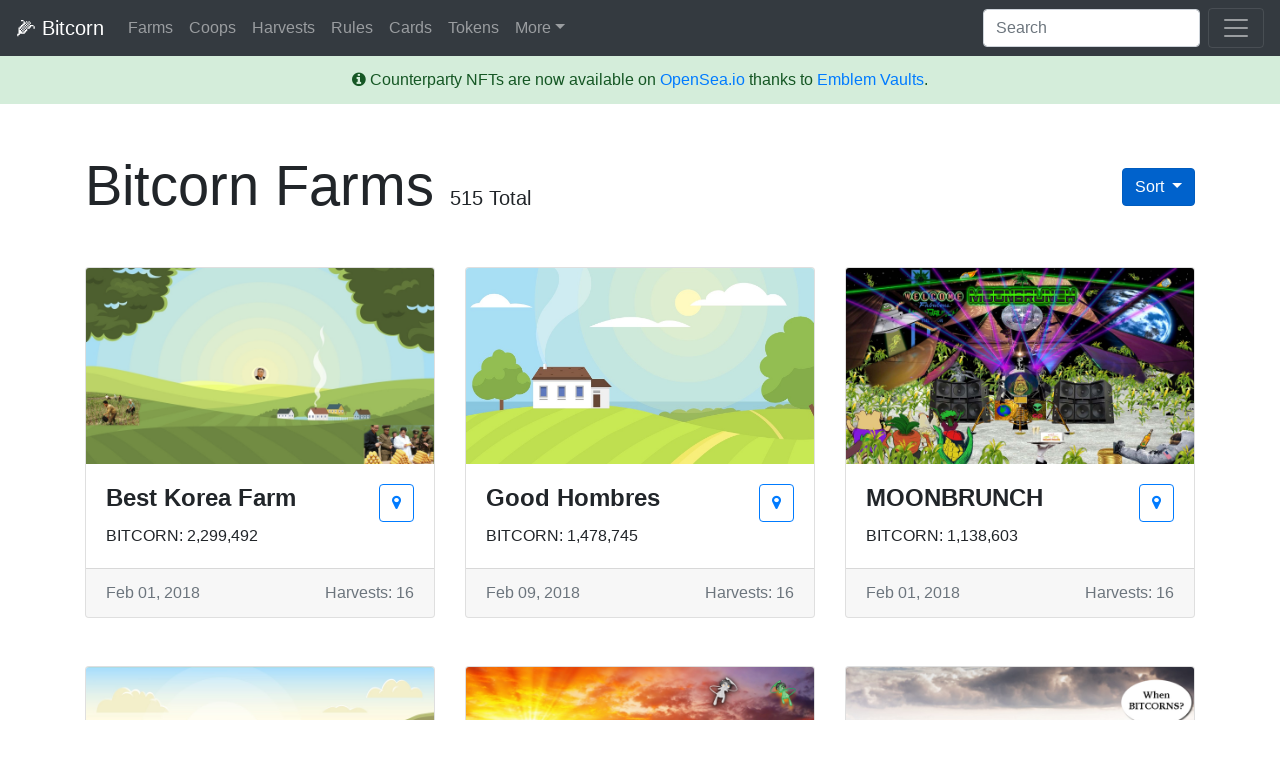

--- FILE ---
content_type: text/html; charset=UTF-8
request_url: https://bitcorns.com/farms?sort=bitcorn
body_size: 7275
content:
<!DOCTYPE html>
<html lang="en">
<head>
    <script defer data-domain="bitcorns.com" src="https://plausible.io/js/plausible.js"></script>
    <meta charset="utf-8">
    <meta http-equiv="X-UA-Compatible" content="IE=edge">
    <meta name="format-detection" content="telephone=no">
    <meta name="viewport" content="width=device-width, initial-scale=1, shrink-to-fit=no">
    <meta name="csrf-token" content="v1qycFklEkDoFuljpk3x4VX0QHJ7cIhPdtjMsxcG">

    <!-- Title Tags -->
    <title>Bitcorn Farms &ndash; Bitcorn Crops</title>
    <meta name="description" content="Explore the Bitcorn World! There are hundreds of bitcorn farms you can visit today.">

    <!-- Stylesheets -->
    <link href="https://bitcorns.com/favicon.ico" rel="icon">
    <link href="https://bitcorns.com/css/app.css" rel="stylesheet">

    <!-- Scripts -->
    <script src="https://bitcorns.com/js/app.js" defer></script>

    <!--
     /$$       /$$   /$$                                            
    | $$      |__/  | $$                                            
    | $$$$$$$  /$$ /$$$$$$    /$$$$$$$  /$$$$$$   /$$$$$$  /$$$$$$$ 
    | $$__  $$| $$|_  $$_/   /$$_____/ /$$__  $$ /$$__  $$| $$__  $$
    | $$  \ $$| $$  | $$    | $$      | $$  \ $$| $$  \__/| $$  \ $$
    | $$  | $$| $$  | $$ /$$| $$      | $$  | $$| $$      | $$  | $$
    | $$$$$$$/| $$  |  $$$$/|  $$$$$$$|  $$$$$$/| $$      | $$  | $$
    |_______/ |__/   \___/   \_______/ \______/ |__/      |__/  |__/
    -->
</head>
<body>
    <div id="app">
        <header>
            <div class="collapse bg-dark" id="navbarHeader">
                <div class="container-fluid">
                    <div class="row">
                        <div class="col-sm-8 py-4">
                            <h4 class="text-white">Bitcorn Crops</h4>
                            <p class="text-muted">Bitcorns is an idle game of accumulation, similar to AdVenture Capitalist, where the only objective is to accumulate BITCORN. BITCORN cannot be bought, rather, it gets harvested by bitcoin addresses ("farms") proportionate to their share of 100 CROPS. Deceptively simple, accumulating BITCORN takes an amount of CROPS most people do not possess.</p>
                        </div>
                        <div class="col-sm-4 py-4 d-none d-sm-inline">
                            <h4 class="text-white">Contact</h4>
                            <ul class="list-unstyled">
                                <li><a href="https://t.me/bitcorns" class="text-white" target="_blank">Telegram</a></li>
                                <li><a href="https://twitter.com/bitcorncrops" class="text-white" target="_blank">Twitter</a></li>
                                <li><a href="/cdn-cgi/l/email-protection#21434855424e534f42534e515261464c40484d0f424e4c" class="text-white">E-mail</a></li>
                            </ul>
                        </div>
                    </div>
                </div>
            </div>
            <div class="navbar navbar-dark navbar-expand bg-dark">
                <div class="container-fluid d-flex justify-content-between">
                    <a href="https://bitcorns.com" class="navbar-brand">
                        &#x1f33d; <span class="d-none d-lg-inline">Bitcorn</span>
                    </a>
                    <div class="collapse navbar-collapse">
                        <ul class="navbar-nav mr-auto">
                            <li class="nav-item">
                                <a class="nav-link" href="https://bitcorns.com/farms">Farms</a>
                            </li>
                            <li class="nav-item d-none d-sm-inline">
                                <a class="nav-link" href="https://bitcorns.com/coops">Coops</a>
                            </li>
                            <li class="nav-item d-none d-sm-inline">
                                <a class="nav-link" href="https://bitcorns.com/harvests">Harvests</a>
                            </li>
                            <li class="nav-item d-none d-sm-inline">
                                <a class="nav-link" href="https://bitcorns.com/rules">Rules</a>
                            </li>
                            <li class="nav-item">
                                <a class="nav-link" href="https://bitcorns.com/cards">Cards</a>
                            </li>
                            <li class="nav-item d-none d-sm-inline">
                                <a class="nav-link" href="https://bitcorns.com/tokens">Tokens</a>
                            </li>
                            <li class="nav-item dropdown">
                                <a class="nav-link dropdown-toggle" href="#" id="almanac_dropdown" data-toggle="dropdown" aria-haspopup="true" aria-expanded="false">More</a>
                                <div class="dropdown-menu" aria-labelledby="almanac_dropdown">
                                    <a class="dropdown-item d-inline-block d-sm-none" href="https://bitcorns.com/coops">Coops</a>
                                    <a class="dropdown-item d-inline-block d-sm-none" href="https://bitcorns.com/tokens">Tokens</a>
                                    <a class="dropdown-item d-inline-block d-sm-none" href="https://bitcorns.com/harvests">Harvests</a>
                                    <a class="dropdown-item" href="https://bitcorns.com/achievements">Achievements</a>
                                    <a class="dropdown-item d-inline-block d-sm-none" href="https://bitcorns.com/rules">Game Rules</a>
                                    <a class="dropdown-item" href="https://bitcorns.com/cards/create">Submit Card</a>
                                    <a class="dropdown-item" href="https://medium.com/@BitcornCrops" target="_blank">Bitcorn Blog</a>
                                    <a class="dropdown-item" href="https://shop.bitcorns.com" target="_blank">Memorabilia</a>
                                </div>
                            </li>
                        </ul>
                    </div>
                    <form action="https://bitcorns.com/farms" method="GET" class="form-inline my-2 my-lg-0 d-none d-md-inline">
                        <input class="form-control mr-sm-2" name="q" type="search" placeholder="Search" aria-label="Search">
                    </form>
                    <button class="navbar-toggler" type="button" data-toggle="collapse" data-target="#navbarHeader" aria-controls="navbarHeader" aria-expanded="false" aria-label="Toggle navigation">
                        <span class="navbar-toggler-icon"></span>
                    </button>
                </div>
            </div>
        </header>
        <div class="alert alert-success mb-0 border-0 rounded-0" role="alert">
            <div class="text-center">
                <i aria-hidden="true" class="fa fa-info-circle"></i> Counterparty NFTs are now available on <a href="/opensea" target="_blank">OpenSea.io</a> thanks to <a href="https://circuitsofvalue.com/?ref=bitcorns" target="_blank">Emblem Vaults</a>.
            </div>
        </div>
        <main role="main">
            <div class="container">
    <div class="dropdown float-right mt-3 show">
    <a role="button" id="dropdownMenuLink" class="btn btn-primary dropdown-toggle" href="#" data-toggle="dropdown" aria-haspopup="true" aria-expanded="false">
       Sort
    </a>
    <div class="dropdown-menu dropdown-menu-right" aria-labelledby="dropdownMenuLink">
        <h6 class="dropdown-header">
            By Resource
        </h6>
        <a class="dropdown-item" href="https://bitcorns.com/farms?sort=cards">
            <i class="fa fa-circle-o mr-1"></i>
            Cards
        </a>
        <a class="dropdown-item" href="https://bitcorns.com/farms?sort=crops">
            <i class="fa fa-circle-o mr-1"></i>
            Crops
        </a>
        <a class="dropdown-item" href="https://bitcorns.com/farms?sort=bitcorn">
            <i class="fa fa-check-circle-o mr-1"></i>
            Bitcorn
        </a>
        <h6 class="dropdown-header">
            Chronological
        </h6>
        <a class="dropdown-item" href="https://bitcorns.com/farms?sort=oldest">
            <i class="fa fa-circle-o mr-1"></i>
            Oldest
        </a>
        <a class="dropdown-item" href="https://bitcorns.com/farms?sort=newest">
            <i class="fa fa-circle-o mr-1"></i>
            Newest
        </a>
        <a class="dropdown-item" href="https://bitcorns.com/farms?sort=updated">
            <i class="fa fa-circle-o mr-1"></i>
            Updated
        </a>
        <h6 class="dropdown-header">
            Szaboan Desert
        </h6>
        <a class="dropdown-item" href="https://bitcorns.com/farms?sort=no-crops">
            <i class="fa fa-circle-o mr-1"></i>
            No Crops
        </a>
    </div>
</div>
<h1 class="display-4 my-5">
    <span class="d-none d-sm-inline">Bitcorn</span> Farms
    <small class="lead d-none d-sm-inline">515 Total</small>
</h1>    <div class="row">
            <div class="col-12 col-sm-6 col-md-4 mb-5">
            <div class="card">
    <a href="https://bitcorns.com/farms/1PiqzzvoR3UqQKxv6zSiW7SRuSgFbNXX7U">
        <img loading="lazy" src="https://bitcorns.com/storage/farms/yVfu7u5w9NhCZedroibMd3o4G2goVDxYfyGgNcny.jpeg" alt="Best Korea Farm" class="card-img-top" />
    </a>
    <div class="card-body">
        <a href="https://bitcorns.com/farms/1PiqzzvoR3UqQKxv6zSiW7SRuSgFbNXX7U" class="btn btn-outline-primary pull-right">
            <i class="fa fa-map-marker"></i>
        </a>
        <h4 class="card-title">
            <a href="https://bitcorns.com/farms/1PiqzzvoR3UqQKxv6zSiW7SRuSgFbNXX7U">
                Best Korea Farm
            </a>
        </h4>
        <p class="card-text">
                            BITCORN: 2,299,492
                    </p>
    </div>
    <div class="card-footer">
        <div class="row text-muted">
            <div class="col">
                Feb 01, 2018
            </div>
            <div class="col text-right">
                Harvests: 16
            </div>
        </div>
    </div>
</div>        </div>
                    <div class="col-12 col-sm-6 col-md-4 mb-5">
            <div class="card">
    <a href="https://bitcorns.com/farms/1NRETbZeDmivrfmXLr85PSmMoSH7LHXNDS">
        <img loading="lazy" src="https://bitcorns.com/images/default/9.jpg" alt="Good Hombres" class="card-img-top" />
    </a>
    <div class="card-body">
        <a href="https://bitcorns.com/farms/1NRETbZeDmivrfmXLr85PSmMoSH7LHXNDS" class="btn btn-outline-primary pull-right">
            <i class="fa fa-map-marker"></i>
        </a>
        <h4 class="card-title">
            <a href="https://bitcorns.com/farms/1NRETbZeDmivrfmXLr85PSmMoSH7LHXNDS">
                Good Hombres
            </a>
        </h4>
        <p class="card-text">
                            BITCORN: 1,478,745
                    </p>
    </div>
    <div class="card-footer">
        <div class="row text-muted">
            <div class="col">
                Feb 09, 2018
            </div>
            <div class="col text-right">
                Harvests: 16
            </div>
        </div>
    </div>
</div>        </div>
                    <div class="col-12 col-sm-6 col-md-4 mb-5">
            <div class="card">
    <a href="https://bitcorns.com/farms/1KvVNENHPdF576U8KCwLHErRPBnFxSpYgj">
        <img loading="lazy" src="https://bitcorns.com/storage/farms/FjaUxeLrznDITMA1h6eUIqFHsVRzZVgqRmis8SJV.jpeg" alt="MOONBRUNCH" class="card-img-top" />
    </a>
    <div class="card-body">
        <a href="https://bitcorns.com/farms/1KvVNENHPdF576U8KCwLHErRPBnFxSpYgj" class="btn btn-outline-primary pull-right">
            <i class="fa fa-map-marker"></i>
        </a>
        <h4 class="card-title">
            <a href="https://bitcorns.com/farms/1KvVNENHPdF576U8KCwLHErRPBnFxSpYgj">
                MOONBRUNCH
            </a>
        </h4>
        <p class="card-text">
                            BITCORN: 1,138,603
                    </p>
    </div>
    <div class="card-footer">
        <div class="row text-muted">
            <div class="col">
                Feb 01, 2018
            </div>
            <div class="col text-right">
                Harvests: 16
            </div>
        </div>
    </div>
</div>        </div>
                    <div class="w-100"></div>
                    <div class="col-12 col-sm-6 col-md-4 mb-5">
            <div class="card">
    <a href="https://bitcorns.com/farms/1MyrXLgZ4BLvksZBezUPrTsDxnJDQaUf62">
        <img loading="lazy" src="https://bitcorns.com/images/default/5.jpg" alt="Bitcorn Farm #535" class="card-img-top" />
    </a>
    <div class="card-body">
        <a href="https://bitcorns.com/farms/1MyrXLgZ4BLvksZBezUPrTsDxnJDQaUf62" class="btn btn-outline-primary pull-right">
            <i class="fa fa-map-marker"></i>
        </a>
        <h4 class="card-title">
            <a href="https://bitcorns.com/farms/1MyrXLgZ4BLvksZBezUPrTsDxnJDQaUf62">
                Bitcorn Farm #535
            </a>
        </h4>
        <p class="card-text">
                            BITCORN: 1,057,810
                    </p>
    </div>
    <div class="card-footer">
        <div class="row text-muted">
            <div class="col">
                Sep 21, 2021
            </div>
            <div class="col text-right">
                Harvests: 2
            </div>
        </div>
    </div>
</div>        </div>
                    <div class="col-12 col-sm-6 col-md-4 mb-5">
            <div class="card">
    <a href="https://bitcorns.com/farms/1Mb5NTTZxDNo1ccASBdX7AP5zGD7czkoFW">
        <img loading="lazy" src="https://bitcorns.com/storage/farms/hwkLK9IzXB375Hj49zPcl0FMCDwnneuPqeNoHVW9.jpg" alt="SCREAMING SUN" class="card-img-top" />
    </a>
    <div class="card-body">
        <a href="https://bitcorns.com/farms/1Mb5NTTZxDNo1ccASBdX7AP5zGD7czkoFW" class="btn btn-outline-primary pull-right">
            <i class="fa fa-map-marker"></i>
        </a>
        <h4 class="card-title">
            <a href="https://bitcorns.com/farms/1Mb5NTTZxDNo1ccASBdX7AP5zGD7czkoFW">
                SCREAMING SUN
            </a>
        </h4>
        <p class="card-text">
                            BITCORN: 777,140
                    </p>
    </div>
    <div class="card-footer">
        <div class="row text-muted">
            <div class="col">
                Feb 01, 2018
            </div>
            <div class="col text-right">
                Harvests: 16
            </div>
        </div>
    </div>
</div>        </div>
                    <div class="col-12 col-sm-6 col-md-4 mb-5">
            <div class="card">
    <a href="https://bitcorns.com/farms/15FPgnpZuNyZLVLsyB6UdFicsVvWFJXNve">
        <img loading="lazy" src="https://bitcorns.com/storage/farms/XZgMAHq1rkJXHYkNbMyPVi0En5qaYtXVQf4rlkSQ.jpeg" alt="Despacito Dairy Farms" class="card-img-top" />
    </a>
    <div class="card-body">
        <a href="https://bitcorns.com/farms/15FPgnpZuNyZLVLsyB6UdFicsVvWFJXNve" class="btn btn-outline-primary pull-right">
            <i class="fa fa-map-marker"></i>
        </a>
        <h4 class="card-title">
            <a href="https://bitcorns.com/farms/15FPgnpZuNyZLVLsyB6UdFicsVvWFJXNve">
                Despacito Dairy Farms
            </a>
        </h4>
        <p class="card-text">
                            BITCORN: 673,426
                    </p>
    </div>
    <div class="card-footer">
        <div class="row text-muted">
            <div class="col">
                Jan 22, 2018
            </div>
            <div class="col text-right">
                Harvests: 16
            </div>
        </div>
    </div>
</div>        </div>
                    <div class="w-100"></div>
                    <div class="col-12 col-sm-6 col-md-4 mb-5">
            <div class="card">
    <a href="https://bitcorns.com/farms/16xG9NoSKAbMhbAgnwhMv2iDx8RY9cf87X">
        <img loading="lazy" src="https://bitcorns.com/storage/farms/0c14E2ytNjWwx7Sa72U5PjXJhtnWpIJPKlhLo5jw.jpeg" alt="Taky Farm" class="card-img-top" />
    </a>
    <div class="card-body">
        <a href="https://bitcorns.com/farms/16xG9NoSKAbMhbAgnwhMv2iDx8RY9cf87X" class="btn btn-outline-primary pull-right">
            <i class="fa fa-map-marker"></i>
        </a>
        <h4 class="card-title">
            <a href="https://bitcorns.com/farms/16xG9NoSKAbMhbAgnwhMv2iDx8RY9cf87X">
                Taky Farm
            </a>
        </h4>
        <p class="card-text">
                            BITCORN: 640,040
                    </p>
    </div>
    <div class="card-footer">
        <div class="row text-muted">
            <div class="col">
                May 05, 2018
            </div>
            <div class="col text-right">
                Harvests: 15
            </div>
        </div>
    </div>
</div>        </div>
                    <div class="col-12 col-sm-6 col-md-4 mb-5">
            <div class="card">
    <a href="https://bitcorns.com/farms/1bbbSqqR8ikdy7aFjzxbAg36mm1hrdhE8">
        <img loading="lazy" src="https://bitcorns.com/storage/farms/knWu2K7ZzkL5SeeLmTOQqXa7KbyQiNiT04YPDKFm.jpeg" alt="DJPEPE Alpha Farm" class="card-img-top" />
    </a>
    <div class="card-body">
        <a href="https://bitcorns.com/farms/1bbbSqqR8ikdy7aFjzxbAg36mm1hrdhE8" class="btn btn-outline-primary pull-right">
            <i class="fa fa-map-marker"></i>
        </a>
        <h4 class="card-title">
            <a href="https://bitcorns.com/farms/1bbbSqqR8ikdy7aFjzxbAg36mm1hrdhE8">
                DJPEPE Alpha Farm
            </a>
        </h4>
        <p class="card-text">
                            BITCORN: 563,350
                    </p>
    </div>
    <div class="card-footer">
        <div class="row text-muted">
            <div class="col">
                Feb 02, 2018
            </div>
            <div class="col text-right">
                Harvests: 16
            </div>
        </div>
    </div>
</div>        </div>
                    <div class="col-12 col-sm-6 col-md-4 mb-5">
            <div class="card">
    <a href="https://bitcorns.com/farms/17TkmnxyBmtGBRgiQ4Y8Wa8HYYz6WWUtLj">
        <img loading="lazy" src="https://bitcorns.com/storage/farms/GhaG0npzrxmpl9P70vCD4Hf5yHkSYWNY2UHe4UNL.jpeg" alt="Bitnakorn" class="card-img-top" />
    </a>
    <div class="card-body">
        <a href="https://bitcorns.com/farms/17TkmnxyBmtGBRgiQ4Y8Wa8HYYz6WWUtLj" class="btn btn-outline-primary pull-right">
            <i class="fa fa-map-marker"></i>
        </a>
        <h4 class="card-title">
            <a href="https://bitcorns.com/farms/17TkmnxyBmtGBRgiQ4Y8Wa8HYYz6WWUtLj">
                Bitnakorn
            </a>
        </h4>
        <p class="card-text">
                            BITCORN: 540,323
                    </p>
    </div>
    <div class="card-footer">
        <div class="row text-muted">
            <div class="col">
                Feb 25, 2018
            </div>
            <div class="col text-right">
                Harvests: 16
            </div>
        </div>
    </div>
</div>        </div>
                    <div class="w-100"></div>
                    <div class="col-12 col-sm-6 col-md-4 mb-5">
            <div class="card">
    <a href="https://bitcorns.com/farms/13rjKP6poyBMyXBXy1pwu8ynDWycKu51KV">
        <img loading="lazy" src="https://bitcorns.com/storage/farms/P8u8BAf1YFrLUOvAQN2kVwvEtghHk61JcfJIRoay.jpeg" alt="Sick Grainz Plantation" class="card-img-top" />
    </a>
    <div class="card-body">
        <a href="https://bitcorns.com/farms/13rjKP6poyBMyXBXy1pwu8ynDWycKu51KV" class="btn btn-outline-primary pull-right">
            <i class="fa fa-map-marker"></i>
        </a>
        <h4 class="card-title">
            <a href="https://bitcorns.com/farms/13rjKP6poyBMyXBXy1pwu8ynDWycKu51KV">
                Sick Grainz Plantation
            </a>
        </h4>
        <p class="card-text">
                            BITCORN: 420,762
                    </p>
    </div>
    <div class="card-footer">
        <div class="row text-muted">
            <div class="col">
                Jan 24, 2018
            </div>
            <div class="col text-right">
                Harvests: 16
            </div>
        </div>
    </div>
</div>        </div>
                    <div class="col-12 col-sm-6 col-md-4 mb-5">
            <div class="card">
    <a href="https://bitcorns.com/farms/1B3fma7D1uNk8Z7Z6ZF3ExoNTiVmX6uYkZ">
        <img loading="lazy" src="https://bitcorns.com/images/default/11.jpg" alt="Bitcorn Farm #98" class="card-img-top" />
    </a>
    <div class="card-body">
        <a href="https://bitcorns.com/farms/1B3fma7D1uNk8Z7Z6ZF3ExoNTiVmX6uYkZ" class="btn btn-outline-primary pull-right">
            <i class="fa fa-map-marker"></i>
        </a>
        <h4 class="card-title">
            <a href="https://bitcorns.com/farms/1B3fma7D1uNk8Z7Z6ZF3ExoNTiVmX6uYkZ">
                Bitcorn Farm #98
            </a>
        </h4>
        <p class="card-text">
                            BITCORN: 419,247
                    </p>
    </div>
    <div class="card-footer">
        <div class="row text-muted">
            <div class="col">
                Feb 26, 2018
            </div>
            <div class="col text-right">
                Harvests: 16
            </div>
        </div>
    </div>
</div>        </div>
                    <div class="col-12 col-sm-6 col-md-4 mb-5">
            <div class="card">
    <a href="https://bitcorns.com/farms/1691c3ZYSNmJc3PJGnkex5fnFdsw34LH57">
        <img loading="lazy" src="https://bitcorns.com/storage/farms/BnuCM060WbCdQ8WpFadUfaUHcUH9xhVHw5NuY1lG.jpg" alt="Farm Titicaca" class="card-img-top" />
    </a>
    <div class="card-body">
        <a href="https://bitcorns.com/farms/1691c3ZYSNmJc3PJGnkex5fnFdsw34LH57" class="btn btn-outline-primary pull-right">
            <i class="fa fa-map-marker"></i>
        </a>
        <h4 class="card-title">
            <a href="https://bitcorns.com/farms/1691c3ZYSNmJc3PJGnkex5fnFdsw34LH57">
                Farm Titicaca
            </a>
        </h4>
        <p class="card-text">
                            BITCORN: 386,074
                    </p>
    </div>
    <div class="card-footer">
        <div class="row text-muted">
            <div class="col">
                Feb 09, 2019
            </div>
            <div class="col text-right">
                Harvests: 12
            </div>
        </div>
    </div>
</div>        </div>
                    <div class="w-100"></div>
                    <div class="col-12 col-sm-6 col-md-4 mb-5">
            <div class="card">
    <a href="https://bitcorns.com/farms/16FafZ8xqZv8eAoffX9D5pfmS47YqFwYez">
        <img loading="lazy" src="https://bitcorns.com/storage/farms/94KVd3jEhXZTixW2HiRBg1lKevkwsiWa9lEYVLVz.jpeg" alt="El Palacio del Bit-maiz" class="card-img-top" />
    </a>
    <div class="card-body">
        <a href="https://bitcorns.com/farms/16FafZ8xqZv8eAoffX9D5pfmS47YqFwYez" class="btn btn-outline-primary pull-right">
            <i class="fa fa-map-marker"></i>
        </a>
        <h4 class="card-title">
            <a href="https://bitcorns.com/farms/16FafZ8xqZv8eAoffX9D5pfmS47YqFwYez">
                El Palacio del Bit-maiz
            </a>
        </h4>
        <p class="card-text">
                            BITCORN: 380,080
                    </p>
    </div>
    <div class="card-footer">
        <div class="row text-muted">
            <div class="col">
                Jan 24, 2018
            </div>
            <div class="col text-right">
                Harvests: 16
            </div>
        </div>
    </div>
</div>        </div>
                    <div class="col-12 col-sm-6 col-md-4 mb-5">
            <div class="card">
    <a href="https://bitcorns.com/farms/19QWXpMXeLkoEKEJv2xo9rn8wkPCyxACSX">
        <img loading="lazy" src="https://bitcorns.com/storage/farms/E4XlBB36x5RR3Xvl1rZkixoM42kA1TT1ogBRJ9yJ.jpeg" alt="Genesis Farm" class="card-img-top" />
    </a>
    <div class="card-body">
        <a href="https://bitcorns.com/farms/19QWXpMXeLkoEKEJv2xo9rn8wkPCyxACSX" class="btn btn-outline-primary pull-right">
            <i class="fa fa-map-marker"></i>
        </a>
        <h4 class="card-title">
            <a href="https://bitcorns.com/farms/19QWXpMXeLkoEKEJv2xo9rn8wkPCyxACSX">
                Genesis Farm
            </a>
        </h4>
        <p class="card-text">
                            BITCORN: 323,713
                    </p>
    </div>
    <div class="card-footer">
        <div class="row text-muted">
            <div class="col">
                Jan 15, 2018
            </div>
            <div class="col text-right">
                Harvests: 16
            </div>
        </div>
    </div>
</div>        </div>
                    <div class="col-12 col-sm-6 col-md-4 mb-5">
            <div class="card">
    <a href="https://bitcorns.com/farms/17RuP7WET9WGsBefk9dMABf39aT1YjGbsk">
        <img loading="lazy" src="https://bitcorns.com/storage/farms/YRgKbQK9UF6hI3b9CPVD85K8HbfB34FKm14pI9Wm.jpeg" alt="Cult of Corn" class="card-img-top" />
    </a>
    <div class="card-body">
        <a href="https://bitcorns.com/farms/17RuP7WET9WGsBefk9dMABf39aT1YjGbsk" class="btn btn-outline-primary pull-right">
            <i class="fa fa-map-marker"></i>
        </a>
        <h4 class="card-title">
            <a href="https://bitcorns.com/farms/17RuP7WET9WGsBefk9dMABf39aT1YjGbsk">
                Cult of Corn
            </a>
        </h4>
        <p class="card-text">
                            BITCORN: 254,340
                    </p>
    </div>
    <div class="card-footer">
        <div class="row text-muted">
            <div class="col">
                Feb 01, 2018
            </div>
            <div class="col text-right">
                Harvests: 16
            </div>
        </div>
    </div>
</div>        </div>
                    <div class="w-100"></div>
                    <div class="col-12 col-sm-6 col-md-4 mb-5">
            <div class="card">
    <a href="https://bitcorns.com/farms/1E7jTopwbtXVpJQsiV92ksU6u49aZSREuY">
        <img loading="lazy" src="https://bitcorns.com/storage/farms/VuArKTq4pJjhwLMxOG0Qb0Rlgy21IifhifvLc6YY.jpeg" alt="TheCoinFarm" class="card-img-top" />
    </a>
    <div class="card-body">
        <a href="https://bitcorns.com/farms/1E7jTopwbtXVpJQsiV92ksU6u49aZSREuY" class="btn btn-outline-primary pull-right">
            <i class="fa fa-map-marker"></i>
        </a>
        <h4 class="card-title">
            <a href="https://bitcorns.com/farms/1E7jTopwbtXVpJQsiV92ksU6u49aZSREuY">
                TheCoinFarm
            </a>
        </h4>
        <p class="card-text">
                            BITCORN: 231,102
                    </p>
    </div>
    <div class="card-footer">
        <div class="row text-muted">
            <div class="col">
                Feb 02, 2018
            </div>
            <div class="col text-right">
                Harvests: 16
            </div>
        </div>
    </div>
</div>        </div>
                    <div class="col-12 col-sm-6 col-md-4 mb-5">
            <div class="card">
    <a href="https://bitcorns.com/farms/1BqUESJRJGn1hLohAiGDUL2xid58neWrMY">
        <img loading="lazy" src="https://bitcorns.com/images/default/10.jpg" alt="Fortinho Farm" class="card-img-top" />
    </a>
    <div class="card-body">
        <a href="https://bitcorns.com/farms/1BqUESJRJGn1hLohAiGDUL2xid58neWrMY" class="btn btn-outline-primary pull-right">
            <i class="fa fa-map-marker"></i>
        </a>
        <h4 class="card-title">
            <a href="https://bitcorns.com/farms/1BqUESJRJGn1hLohAiGDUL2xid58neWrMY">
                Fortinho Farm
            </a>
        </h4>
        <p class="card-text">
                            BITCORN: 230,996
                    </p>
    </div>
    <div class="card-footer">
        <div class="row text-muted">
            <div class="col">
                Jan 24, 2018
            </div>
            <div class="col text-right">
                Harvests: 16
            </div>
        </div>
    </div>
</div>        </div>
                    <div class="col-12 col-sm-6 col-md-4 mb-5">
            <div class="card">
    <a href="https://bitcorns.com/farms/1HuhQPBBhmT9nAeFx2r7WShMtDzz6Uw7Wp">
        <img loading="lazy" src="https://bitcorns.com/storage/farms/2ewLNAwRO49pFbFcHMasBA2zFBS6ieAi54P14IeH.jpeg" alt="Corn to Daddy Farm" class="card-img-top" />
    </a>
    <div class="card-body">
        <a href="https://bitcorns.com/farms/1HuhQPBBhmT9nAeFx2r7WShMtDzz6Uw7Wp" class="btn btn-outline-primary pull-right">
            <i class="fa fa-map-marker"></i>
        </a>
        <h4 class="card-title">
            <a href="https://bitcorns.com/farms/1HuhQPBBhmT9nAeFx2r7WShMtDzz6Uw7Wp">
                Corn to Daddy Farm
            </a>
        </h4>
        <p class="card-text">
                            BITCORN: 230,585
                    </p>
    </div>
    <div class="card-footer">
        <div class="row text-muted">
            <div class="col">
                Feb 01, 2018
            </div>
            <div class="col text-right">
                Harvests: 16
            </div>
        </div>
    </div>
</div>        </div>
                    <div class="w-100"></div>
                    <div class="col-12 col-sm-6 col-md-4 mb-5">
            <div class="card">
    <a href="https://bitcorns.com/farms/1L8Qab7rCDWP8NoAvxNtDaac5h79fDPzNM">
        <img loading="lazy" src="https://bitcorns.com/storage/farms/yYG8YAOUezwnuo9nb0u3luVOZlsSVExsIpTgiGoA.jpeg" alt="Lunar Harvest" class="card-img-top" />
    </a>
    <div class="card-body">
        <a href="https://bitcorns.com/farms/1L8Qab7rCDWP8NoAvxNtDaac5h79fDPzNM" class="btn btn-outline-primary pull-right">
            <i class="fa fa-map-marker"></i>
        </a>
        <h4 class="card-title">
            <a href="https://bitcorns.com/farms/1L8Qab7rCDWP8NoAvxNtDaac5h79fDPzNM">
                Lunar Harvest
            </a>
        </h4>
        <p class="card-text">
                            BITCORN: 229,524
                    </p>
    </div>
    <div class="card-footer">
        <div class="row text-muted">
            <div class="col">
                Feb 02, 2018
            </div>
            <div class="col text-right">
                Harvests: 16
            </div>
        </div>
    </div>
</div>        </div>
                    <div class="col-12 col-sm-6 col-md-4 mb-5">
            <div class="card">
    <a href="https://bitcorns.com/farms/18Cg4jNzYiL1pGCN5SZipn4GMDLfr5wbqb">
        <img loading="lazy" src="https://bitcorns.com/images/default/8.jpg" alt="Bitcorn Farm #58" class="card-img-top" />
    </a>
    <div class="card-body">
        <a href="https://bitcorns.com/farms/18Cg4jNzYiL1pGCN5SZipn4GMDLfr5wbqb" class="btn btn-outline-primary pull-right">
            <i class="fa fa-map-marker"></i>
        </a>
        <h4 class="card-title">
            <a href="https://bitcorns.com/farms/18Cg4jNzYiL1pGCN5SZipn4GMDLfr5wbqb">
                Bitcorn Farm #58
            </a>
        </h4>
        <p class="card-text">
                            BITCORN: 210,988
                    </p>
    </div>
    <div class="card-footer">
        <div class="row text-muted">
            <div class="col">
                Feb 03, 2018
            </div>
            <div class="col text-right">
                Harvests: 16
            </div>
        </div>
    </div>
</div>        </div>
                    <div class="col-12 col-sm-6 col-md-4 mb-5">
            <div class="card">
    <a href="https://bitcorns.com/farms/1He3PSaeW2CDnco8W8BKygfwM25MEwBLg1">
        <img loading="lazy" src="https://bitcorns.com/storage/farms/YqizYzSLQyPUIdZQWrXaimJFFSCU4LYlB6tJpkBP.jpg" alt="CORN MAIZEUM" class="card-img-top" />
    </a>
    <div class="card-body">
        <a href="https://bitcorns.com/farms/1He3PSaeW2CDnco8W8BKygfwM25MEwBLg1" class="btn btn-outline-primary pull-right">
            <i class="fa fa-map-marker"></i>
        </a>
        <h4 class="card-title">
            <a href="https://bitcorns.com/farms/1He3PSaeW2CDnco8W8BKygfwM25MEwBLg1">
                CORN MAIZEUM
            </a>
        </h4>
        <p class="card-text">
                            BITCORN: 208,670
                    </p>
    </div>
    <div class="card-footer">
        <div class="row text-muted">
            <div class="col">
                Oct 04, 2018
            </div>
            <div class="col text-right">
                Harvests: 13
            </div>
        </div>
    </div>
</div>        </div>
                    <div class="w-100"></div>
                    <div class="col-12 col-sm-6 col-md-4 mb-5">
            <div class="card">
    <a href="https://bitcorns.com/farms/1EzLiqLtKpZ4YU5xLk9MLeApA4bYHLGkpc">
        <img loading="lazy" src="https://bitcorns.com/images/default/2.jpg" alt="Bitcorn Farm #523" class="card-img-top" />
    </a>
    <div class="card-body">
        <a href="https://bitcorns.com/farms/1EzLiqLtKpZ4YU5xLk9MLeApA4bYHLGkpc" class="btn btn-outline-primary pull-right">
            <i class="fa fa-map-marker"></i>
        </a>
        <h4 class="card-title">
            <a href="https://bitcorns.com/farms/1EzLiqLtKpZ4YU5xLk9MLeApA4bYHLGkpc">
                Bitcorn Farm #523
            </a>
        </h4>
        <p class="card-text">
                            BITCORN: 208,589
                    </p>
    </div>
    <div class="card-footer">
        <div class="row text-muted">
            <div class="col">
                Aug 16, 2021
            </div>
            <div class="col text-right">
                Harvests: 2
            </div>
        </div>
    </div>
</div>        </div>
                    <div class="col-12 col-sm-6 col-md-4 mb-5">
            <div class="card">
    <a href="https://bitcorns.com/farms/16MA6PPZ4ShGDQ5EQ1TsmceVDtR82BLsEe">
        <img loading="lazy" src="https://bitcorns.com/storage/farms/GdE1rmW1PSg7rXKSMU60BucIKUDItZniMl8WsePP.jpeg" alt="Zombie Cornpopalypse" class="card-img-top" />
    </a>
    <div class="card-body">
        <a href="https://bitcorns.com/farms/16MA6PPZ4ShGDQ5EQ1TsmceVDtR82BLsEe" class="btn btn-outline-primary pull-right">
            <i class="fa fa-map-marker"></i>
        </a>
        <h4 class="card-title">
            <a href="https://bitcorns.com/farms/16MA6PPZ4ShGDQ5EQ1TsmceVDtR82BLsEe">
                Zombie Cornpopalypse
            </a>
        </h4>
        <p class="card-text">
                            BITCORN: 198,116
                    </p>
    </div>
    <div class="card-footer">
        <div class="row text-muted">
            <div class="col">
                Jan 24, 2018
            </div>
            <div class="col text-right">
                Harvests: 16
            </div>
        </div>
    </div>
</div>        </div>
                    <div class="col-12 col-sm-6 col-md-4 mb-5">
            <div class="card">
    <a href="https://bitcorns.com/farms/15UAKRVYBvnBCKGDFEAecWoteXvhiP4eLc">
        <img loading="lazy" src="https://bitcorns.com/storage/farms/wfslD9JkFx8iaIOix8dGyCe9pgn0ZnaGwbfYWO7A.jpeg" alt="Pepecash Valley Fresh" class="card-img-top" />
    </a>
    <div class="card-body">
        <a href="https://bitcorns.com/farms/15UAKRVYBvnBCKGDFEAecWoteXvhiP4eLc" class="btn btn-outline-primary pull-right">
            <i class="fa fa-map-marker"></i>
        </a>
        <h4 class="card-title">
            <a href="https://bitcorns.com/farms/15UAKRVYBvnBCKGDFEAecWoteXvhiP4eLc">
                Pepecash Valley Fresh
            </a>
        </h4>
        <p class="card-text">
                            BITCORN: 192,428
                    </p>
    </div>
    <div class="card-footer">
        <div class="row text-muted">
            <div class="col">
                Feb 01, 2018
            </div>
            <div class="col text-right">
                Harvests: 16
            </div>
        </div>
    </div>
</div>        </div>
                    <div class="w-100"></div>
                    <div class="col-12 col-sm-6 col-md-4 mb-5">
            <div class="card">
    <a href="https://bitcorns.com/farms/15Pi6naYhS4GVL44V3vDZCeBsBZcwnm6QH">
        <img loading="lazy" src="https://bitcorns.com/storage/farms/HtaNhXDYwEbkWhFU5UotvlSfpx2Yhkr6WPi8g7Nx.jpg" alt="ZIMA BLUE FARM" class="card-img-top" />
    </a>
    <div class="card-body">
        <a href="https://bitcorns.com/farms/15Pi6naYhS4GVL44V3vDZCeBsBZcwnm6QH" class="btn btn-outline-primary pull-right">
            <i class="fa fa-map-marker"></i>
        </a>
        <h4 class="card-title">
            <a href="https://bitcorns.com/farms/15Pi6naYhS4GVL44V3vDZCeBsBZcwnm6QH">
                ZIMA BLUE FARM
            </a>
        </h4>
        <p class="card-text">
                            BITCORN: 179,029
                    </p>
    </div>
    <div class="card-footer">
        <div class="row text-muted">
            <div class="col">
                Dec 22, 2021
            </div>
            <div class="col text-right">
                Harvests: 0
            </div>
        </div>
    </div>
</div>        </div>
                    <div class="col-12 col-sm-6 col-md-4 mb-5">
            <div class="card">
    <a href="https://bitcorns.com/farms/19ZJHryv9VUMrK1NXrhg93DodDs19pySGf">
        <img loading="lazy" src="https://bitcorns.com/storage/farms/dobe_farm.jpg" alt="Watch Your Step Farm" class="card-img-top" />
    </a>
    <div class="card-body">
        <a href="https://bitcorns.com/farms/19ZJHryv9VUMrK1NXrhg93DodDs19pySGf" class="btn btn-outline-primary pull-right">
            <i class="fa fa-map-marker"></i>
        </a>
        <h4 class="card-title">
            <a href="https://bitcorns.com/farms/19ZJHryv9VUMrK1NXrhg93DodDs19pySGf">
                Watch Your Step Farm
            </a>
        </h4>
        <p class="card-text">
                            BITCORN: 177,434
                    </p>
    </div>
    <div class="card-footer">
        <div class="row text-muted">
            <div class="col">
                Feb 01, 2018
            </div>
            <div class="col text-right">
                Harvests: 16
            </div>
        </div>
    </div>
</div>        </div>
                    <div class="col-12 col-sm-6 col-md-4 mb-5">
            <div class="card">
    <a href="https://bitcorns.com/farms/1DLyyj4LonwkngVKFuj2yXMHhPAYsNyJH8">
        <img loading="lazy" src="https://bitcorns.com/storage/farms/DO1hZnYTjh1C85giXLElrV4aPSgdzz0rZlNY0igg.jpeg" alt="Bay Area Farms" class="card-img-top" />
    </a>
    <div class="card-body">
        <a href="https://bitcorns.com/farms/1DLyyj4LonwkngVKFuj2yXMHhPAYsNyJH8" class="btn btn-outline-primary pull-right">
            <i class="fa fa-map-marker"></i>
        </a>
        <h4 class="card-title">
            <a href="https://bitcorns.com/farms/1DLyyj4LonwkngVKFuj2yXMHhPAYsNyJH8">
                Bay Area Farms
            </a>
        </h4>
        <p class="card-text">
                            BITCORN: 167,242
                    </p>
    </div>
    <div class="card-footer">
        <div class="row text-muted">
            <div class="col">
                Feb 01, 2018
            </div>
            <div class="col text-right">
                Harvests: 16
            </div>
        </div>
    </div>
</div>        </div>
                    <div class="w-100"></div>
                    <div class="col-12 col-sm-6 col-md-4 mb-5">
            <div class="card">
    <a href="https://bitcorns.com/farms/17Xw41Zg2zxNV5DcCPQ28TdSVaAwk1SpdA">
        <img loading="lazy" src="https://bitcorns.com/storage/farms/ZyZSIIprsBlI2fyHc22xwDXQuPrgTpKDQ8EnUugl.jpeg" alt="FrogVision" class="card-img-top" />
    </a>
    <div class="card-body">
        <a href="https://bitcorns.com/farms/17Xw41Zg2zxNV5DcCPQ28TdSVaAwk1SpdA" class="btn btn-outline-primary pull-right">
            <i class="fa fa-map-marker"></i>
        </a>
        <h4 class="card-title">
            <a href="https://bitcorns.com/farms/17Xw41Zg2zxNV5DcCPQ28TdSVaAwk1SpdA">
                FrogVision
            </a>
        </h4>
        <p class="card-text">
                            BITCORN: 166,213
                    </p>
    </div>
    <div class="card-footer">
        <div class="row text-muted">
            <div class="col">
                Jul 17, 2018
            </div>
            <div class="col text-right">
                Harvests: 14
            </div>
        </div>
    </div>
</div>        </div>
                    <div class="col-12 col-sm-6 col-md-4 mb-5">
            <div class="card">
    <a href="https://bitcorns.com/farms/1Q5YEVe6LRGU8XQDU2GUSATb1o64iyiJTr">
        <img loading="lazy" src="https://bitcorns.com/images/default/5.jpg" alt="Bitcorn Farm #47" class="card-img-top" />
    </a>
    <div class="card-body">
        <a href="https://bitcorns.com/farms/1Q5YEVe6LRGU8XQDU2GUSATb1o64iyiJTr" class="btn btn-outline-primary pull-right">
            <i class="fa fa-map-marker"></i>
        </a>
        <h4 class="card-title">
            <a href="https://bitcorns.com/farms/1Q5YEVe6LRGU8XQDU2GUSATb1o64iyiJTr">
                Bitcorn Farm #47
            </a>
        </h4>
        <p class="card-text">
                            BITCORN: 155,396
                    </p>
    </div>
    <div class="card-footer">
        <div class="row text-muted">
            <div class="col">
                Feb 02, 2018
            </div>
            <div class="col text-right">
                Harvests: 16
            </div>
        </div>
    </div>
</div>        </div>
                    <div class="col-12 col-sm-6 col-md-4 mb-5">
            <div class="card">
    <a href="https://bitcorns.com/farms/1H5XFFX1EUS38DSZRxqEK2hPzMJKcuoFzW">
        <img loading="lazy" src="https://bitcorns.com/storage/farms/u1bSjxcUY7F67b0a5WJbu5IksJWLzEsEpBa7hHhi.jpeg" alt="Corn Islands" class="card-img-top" />
    </a>
    <div class="card-body">
        <a href="https://bitcorns.com/farms/1H5XFFX1EUS38DSZRxqEK2hPzMJKcuoFzW" class="btn btn-outline-primary pull-right">
            <i class="fa fa-map-marker"></i>
        </a>
        <h4 class="card-title">
            <a href="https://bitcorns.com/farms/1H5XFFX1EUS38DSZRxqEK2hPzMJKcuoFzW">
                Corn Islands
            </a>
        </h4>
        <p class="card-text">
                            BITCORN: 146,544
                    </p>
    </div>
    <div class="card-footer">
        <div class="row text-muted">
            <div class="col">
                May 17, 2018
            </div>
            <div class="col text-right">
                Harvests: 15
            </div>
        </div>
    </div>
</div>        </div>
                    <div class="w-100"></div>
                    <div class="col-12 col-sm-6 col-md-4 mb-5">
            <div class="card">
    <a href="https://bitcorns.com/farms/1DCNREVNE9937VWk52RwzrydGNSUQzGcTh">
        <img loading="lazy" src="https://bitcorns.com/storage/farms/jGttnzBVG5yMTLMDaBAqzStoSbw28eRUZoV7pO7T.jpeg" alt="Eggplant Casino" class="card-img-top" />
    </a>
    <div class="card-body">
        <a href="https://bitcorns.com/farms/1DCNREVNE9937VWk52RwzrydGNSUQzGcTh" class="btn btn-outline-primary pull-right">
            <i class="fa fa-map-marker"></i>
        </a>
        <h4 class="card-title">
            <a href="https://bitcorns.com/farms/1DCNREVNE9937VWk52RwzrydGNSUQzGcTh">
                Eggplant Casino
            </a>
        </h4>
        <p class="card-text">
                            BITCORN: 130,517
                    </p>
    </div>
    <div class="card-footer">
        <div class="row text-muted">
            <div class="col">
                Jan 22, 2018
            </div>
            <div class="col text-right">
                Harvests: 16
            </div>
        </div>
    </div>
</div>        </div>
                    <div class="col-12 col-sm-6 col-md-4 mb-5">
            <div class="card">
    <a href="https://bitcorns.com/farms/1FRxFpP9XoRsvZFVqGtt4fjjgKe1h5tbAh">
        <img loading="lazy" src="https://bitcorns.com/storage/farms/uD4kPQv0mLqdMd27Y8urIRNwJ5VUVGPMo2sWyakh.jpg" alt="Abstract Farm" class="card-img-top" />
    </a>
    <div class="card-body">
        <a href="https://bitcorns.com/farms/1FRxFpP9XoRsvZFVqGtt4fjjgKe1h5tbAh" class="btn btn-outline-primary pull-right">
            <i class="fa fa-map-marker"></i>
        </a>
        <h4 class="card-title">
            <a href="https://bitcorns.com/farms/1FRxFpP9XoRsvZFVqGtt4fjjgKe1h5tbAh">
                Abstract Farm
            </a>
        </h4>
        <p class="card-text">
                            BITCORN: 128,338
                    </p>
    </div>
    <div class="card-footer">
        <div class="row text-muted">
            <div class="col">
                Sep 22, 2021
            </div>
            <div class="col text-right">
                Harvests: 0
            </div>
        </div>
    </div>
</div>        </div>
                    <div class="col-12 col-sm-6 col-md-4 mb-5">
            <div class="card">
    <a href="https://bitcorns.com/farms/1JBEzg8ZcQQiLwJtDgp6Q4ssNxexoYQx8N">
        <img loading="lazy" src="https://bitcorns.com/images/default/9.jpg" alt="Bitcorn Farm #617" class="card-img-top" />
    </a>
    <div class="card-body">
        <a href="https://bitcorns.com/farms/1JBEzg8ZcQQiLwJtDgp6Q4ssNxexoYQx8N" class="btn btn-outline-primary pull-right">
            <i class="fa fa-map-marker"></i>
        </a>
        <h4 class="card-title">
            <a href="https://bitcorns.com/farms/1JBEzg8ZcQQiLwJtDgp6Q4ssNxexoYQx8N">
                Bitcorn Farm #617
            </a>
        </h4>
        <p class="card-text">
                            BITCORN: 124,933
                    </p>
    </div>
    <div class="card-footer">
        <div class="row text-muted">
            <div class="col">
                Jun 25, 2022
            </div>
            <div class="col text-right">
                Harvests: 0
            </div>
        </div>
    </div>
</div>        </div>
                    <div class="w-100"></div>
                    <div class="col-12 col-sm-6 col-md-4 mb-5">
            <div class="card">
    <a href="https://bitcorns.com/farms/1JWW2TLJ5zSM1qG29NM7hs6bEMezcx8E9z">
        <img loading="lazy" src="https://bitcorns.com/storage/farms/RX8pYr0Qd2a4ZItZKqMOQujenmvL1raOLuTc8BA9.jpeg" alt="Yorktown Farm" class="card-img-top" />
    </a>
    <div class="card-body">
        <a href="https://bitcorns.com/farms/1JWW2TLJ5zSM1qG29NM7hs6bEMezcx8E9z" class="btn btn-outline-primary pull-right">
            <i class="fa fa-map-marker"></i>
        </a>
        <h4 class="card-title">
            <a href="https://bitcorns.com/farms/1JWW2TLJ5zSM1qG29NM7hs6bEMezcx8E9z">
                Yorktown Farm
            </a>
        </h4>
        <p class="card-text">
                            BITCORN: 124,017
                    </p>
    </div>
    <div class="card-footer">
        <div class="row text-muted">
            <div class="col">
                Jun 19, 2018
            </div>
            <div class="col text-right">
                Harvests: 15
            </div>
        </div>
    </div>
</div>        </div>
                    <div class="col-12 col-sm-6 col-md-4 mb-5">
            <div class="card">
    <a href="https://bitcorns.com/farms/147S7V1YGRqydNCqRRXSUsvoPMxwjMds6E">
        <img loading="lazy" src="https://bitcorns.com/images/default/11.jpg" alt="Bitcorn Farm #ZLKQ" class="card-img-top" />
    </a>
    <div class="card-body">
        <a href="https://bitcorns.com/farms/147S7V1YGRqydNCqRRXSUsvoPMxwjMds6E" class="btn btn-outline-primary pull-right">
            <i class="fa fa-map-marker"></i>
        </a>
        <h4 class="card-title">
            <a href="https://bitcorns.com/farms/147S7V1YGRqydNCqRRXSUsvoPMxwjMds6E">
                Bitcorn Farm #ZLKQ
            </a>
        </h4>
        <p class="card-text">
                            BITCORN: 100,993
                    </p>
    </div>
    <div class="card-footer">
        <div class="row text-muted">
            <div class="col">
                Sep 20, 2021
            </div>
            <div class="col text-right">
                Harvests: 9
            </div>
        </div>
    </div>
</div>        </div>
                    <div class="col-12 col-sm-6 col-md-4 mb-5">
            <div class="card">
    <a href="https://bitcorns.com/farms/1G9FNrVAzib6zYGxpbKmYqH1PnsC2sw3hP">
        <img loading="lazy" src="https://bitcorns.com/storage/farms/photo5093942006488606730.jpg" alt="NO LOVE FOR CITY CROPS" class="card-img-top" />
    </a>
    <div class="card-body">
        <a href="https://bitcorns.com/farms/1G9FNrVAzib6zYGxpbKmYqH1PnsC2sw3hP" class="btn btn-outline-primary pull-right">
            <i class="fa fa-map-marker"></i>
        </a>
        <h4 class="card-title">
            <a href="https://bitcorns.com/farms/1G9FNrVAzib6zYGxpbKmYqH1PnsC2sw3hP">
                NO LOVE FOR CITY CROPS
            </a>
        </h4>
        <p class="card-text">
                            BITCORN: 95,149
                    </p>
    </div>
    <div class="card-footer">
        <div class="row text-muted">
            <div class="col">
                Feb 01, 2018
            </div>
            <div class="col text-right">
                Harvests: 16
            </div>
        </div>
    </div>
</div>        </div>
                    <div class="w-100"></div>
                    <div class="col-12 col-sm-6 col-md-4 mb-5">
            <div class="card">
    <a href="https://bitcorns.com/farms/1Ph11drSBRhuMkhD9gBiCB1QXRqsf4R9Qb">
        <img loading="lazy" src="https://bitcorns.com/storage/farms/1C6wwQAcPhNMMAsZFAZk1B6gY7QqaHPfUFdw6MMB.jpeg" alt="Discornatopia" class="card-img-top" />
    </a>
    <div class="card-body">
        <a href="https://bitcorns.com/farms/1Ph11drSBRhuMkhD9gBiCB1QXRqsf4R9Qb" class="btn btn-outline-primary pull-right">
            <i class="fa fa-map-marker"></i>
        </a>
        <h4 class="card-title">
            <a href="https://bitcorns.com/farms/1Ph11drSBRhuMkhD9gBiCB1QXRqsf4R9Qb">
                Discornatopia
            </a>
        </h4>
        <p class="card-text">
                            BITCORN: 93,424
                    </p>
    </div>
    <div class="card-footer">
        <div class="row text-muted">
            <div class="col">
                Oct 18, 2018
            </div>
            <div class="col text-right">
                Harvests: 13
            </div>
        </div>
    </div>
</div>        </div>
                    <div class="col-12 col-sm-6 col-md-4 mb-5">
            <div class="card">
    <a href="https://bitcorns.com/farms/16cYTQ2s7JZTMMfgMzhABnbNXu4uruZpJ8">
        <img loading="lazy" src="https://bitcorns.com/images/default/9.jpg" alt="Bitcorn Farm #41" class="card-img-top" />
    </a>
    <div class="card-body">
        <a href="https://bitcorns.com/farms/16cYTQ2s7JZTMMfgMzhABnbNXu4uruZpJ8" class="btn btn-outline-primary pull-right">
            <i class="fa fa-map-marker"></i>
        </a>
        <h4 class="card-title">
            <a href="https://bitcorns.com/farms/16cYTQ2s7JZTMMfgMzhABnbNXu4uruZpJ8">
                Bitcorn Farm #41
            </a>
        </h4>
        <p class="card-text">
                            BITCORN: 91,388
                    </p>
    </div>
    <div class="card-footer">
        <div class="row text-muted">
            <div class="col">
                Feb 01, 2018
            </div>
            <div class="col text-right">
                Harvests: 16
            </div>
        </div>
    </div>
</div>        </div>
                    <div class="col-12 col-sm-6 col-md-4 mb-5">
            <div class="card">
    <a href="https://bitcorns.com/farms/1KfPvuQ32dECVtAUYpHAafx1kF3HcG4TqS">
        <img loading="lazy" src="https://bitcorns.com/storage/farms/7SvThQdaTwUGjx7g8BGy2OkcJcW0Xq2hV0qCBAeL.jpeg" alt="Robit Corndavi" class="card-img-top" />
    </a>
    <div class="card-body">
        <a href="https://bitcorns.com/farms/1KfPvuQ32dECVtAUYpHAafx1kF3HcG4TqS" class="btn btn-outline-primary pull-right">
            <i class="fa fa-map-marker"></i>
        </a>
        <h4 class="card-title">
            <a href="https://bitcorns.com/farms/1KfPvuQ32dECVtAUYpHAafx1kF3HcG4TqS">
                Robit Corndavi
            </a>
        </h4>
        <p class="card-text">
                            BITCORN: 89,210
                    </p>
    </div>
    <div class="card-footer">
        <div class="row text-muted">
            <div class="col">
                Feb 09, 2019
            </div>
            <div class="col text-right">
                Harvests: 12
            </div>
        </div>
    </div>
</div>        </div>
                    <div class="w-100"></div>
                    <div class="col-12 col-sm-6 col-md-4 mb-5">
            <div class="card">
    <a href="https://bitcorns.com/farms/1E5LJXUG6MjWGwU36CrZLRRAYWETKM7z9k">
        <img loading="lazy" src="https://bitcorns.com/images/default/7.jpg" alt="Bitcorn Farm #125" class="card-img-top" />
    </a>
    <div class="card-body">
        <a href="https://bitcorns.com/farms/1E5LJXUG6MjWGwU36CrZLRRAYWETKM7z9k" class="btn btn-outline-primary pull-right">
            <i class="fa fa-map-marker"></i>
        </a>
        <h4 class="card-title">
            <a href="https://bitcorns.com/farms/1E5LJXUG6MjWGwU36CrZLRRAYWETKM7z9k">
                Bitcorn Farm #125
            </a>
        </h4>
        <p class="card-text">
                            BITCORN: 88,895
                    </p>
    </div>
    <div class="card-footer">
        <div class="row text-muted">
            <div class="col">
                Apr 06, 2018
            </div>
            <div class="col text-right">
                Harvests: 15
            </div>
        </div>
    </div>
</div>        </div>
                    <div class="col-12 col-sm-6 col-md-4 mb-5">
            <div class="card">
    <a href="https://bitcorns.com/farms/1KacrYMuQW5eqLbrYUotQ1mdsVpxin6hC9">
        <img loading="lazy" src="https://bitcorns.com/storage/farms/YJwYDa6RO8qmop5Y1MclnjkI1c9UIqmsAQC51AXF.jpg" alt="Na, field of dreams is tight" class="card-img-top" />
    </a>
    <div class="card-body">
        <a href="https://bitcorns.com/farms/1KacrYMuQW5eqLbrYUotQ1mdsVpxin6hC9" class="btn btn-outline-primary pull-right">
            <i class="fa fa-map-marker"></i>
        </a>
        <h4 class="card-title">
            <a href="https://bitcorns.com/farms/1KacrYMuQW5eqLbrYUotQ1mdsVpxin6hC9">
                Na, field of dreams is tight
            </a>
        </h4>
        <p class="card-text">
                            BITCORN: 75,543
                    </p>
    </div>
    <div class="card-footer">
        <div class="row text-muted">
            <div class="col">
                Feb 01, 2018
            </div>
            <div class="col text-right">
                Harvests: 16
            </div>
        </div>
    </div>
</div>        </div>
                    <div class="col-12 col-sm-6 col-md-4 mb-5">
            <div class="card">
    <a href="https://bitcorns.com/farms/1NZy2TZyEiG1GGRs5ZDQLntC9FQup6uaQB">
        <img loading="lazy" src="https://bitcorns.com/storage/farms/QKSJnNvnYY3G3ZURImLWqDOTRa5QB5wbgwVk4ZDp.jpeg" alt="SWINGO-Farm" class="card-img-top" />
    </a>
    <div class="card-body">
        <a href="https://bitcorns.com/farms/1NZy2TZyEiG1GGRs5ZDQLntC9FQup6uaQB" class="btn btn-outline-primary pull-right">
            <i class="fa fa-map-marker"></i>
        </a>
        <h4 class="card-title">
            <a href="https://bitcorns.com/farms/1NZy2TZyEiG1GGRs5ZDQLntC9FQup6uaQB">
                SWINGO-Farm
            </a>
        </h4>
        <p class="card-text">
                            BITCORN: 65,026
                    </p>
    </div>
    <div class="card-footer">
        <div class="row text-muted">
            <div class="col">
                May 01, 2018
            </div>
            <div class="col text-right">
                Harvests: 15
            </div>
        </div>
    </div>
</div>        </div>
                    <div class="w-100"></div>
                    <div class="col-12 col-sm-6 col-md-4 mb-5">
            <div class="card">
    <a href="https://bitcorns.com/farms/1MK3GTiXsTP1DbMzhmQxr7x3Pm35ZSYuHL">
        <img loading="lazy" src="https://bitcorns.com/storage/farms/Tl8XaMkB4oPDc1bcHJBxT3e5uPfaIApCSYMa6QsE.jpeg" alt="TRUE CORN" class="card-img-top" />
    </a>
    <div class="card-body">
        <a href="https://bitcorns.com/farms/1MK3GTiXsTP1DbMzhmQxr7x3Pm35ZSYuHL" class="btn btn-outline-primary pull-right">
            <i class="fa fa-map-marker"></i>
        </a>
        <h4 class="card-title">
            <a href="https://bitcorns.com/farms/1MK3GTiXsTP1DbMzhmQxr7x3Pm35ZSYuHL">
                TRUE CORN
            </a>
        </h4>
        <p class="card-text">
                            BITCORN: 53,374
                    </p>
    </div>
    <div class="card-footer">
        <div class="row text-muted">
            <div class="col">
                Jan 24, 2018
            </div>
            <div class="col text-right">
                Harvests: 16
            </div>
        </div>
    </div>
</div>        </div>
                    <div class="col-12 col-sm-6 col-md-4 mb-5">
            <div class="card">
    <a href="https://bitcorns.com/farms/14oQsD5QyM9WxGhsqqwjHJkZmvmNP8F7w4">
        <img loading="lazy" src="https://bitcorns.com/storage/farms/0VM2VITnT4fD24cGo9h9idxJa2adbDFFht4h46Yd.jpeg" alt="Cornbase" class="card-img-top" />
    </a>
    <div class="card-body">
        <a href="https://bitcorns.com/farms/14oQsD5QyM9WxGhsqqwjHJkZmvmNP8F7w4" class="btn btn-outline-primary pull-right">
            <i class="fa fa-map-marker"></i>
        </a>
        <h4 class="card-title">
            <a href="https://bitcorns.com/farms/14oQsD5QyM9WxGhsqqwjHJkZmvmNP8F7w4">
                Cornbase
            </a>
        </h4>
        <p class="card-text">
                            BITCORN: 50,650
                    </p>
    </div>
    <div class="card-footer">
        <div class="row text-muted">
            <div class="col">
                Jan 22, 2018
            </div>
            <div class="col text-right">
                Harvests: 16
            </div>
        </div>
    </div>
</div>        </div>
                    <div class="col-12 col-sm-6 col-md-4 mb-5">
            <div class="card">
    <a href="https://bitcorns.com/farms/18mxQdLxcLstD6ttbHykvEoAYdu4eADtEf">
        <img loading="lazy" src="https://bitcorns.com/storage/farms/cPXCruuJJ8IogcYouVIN9ssFFtCNxZMhjH6mdy6Z.jpeg" alt="Indelible Acres" class="card-img-top" />
    </a>
    <div class="card-body">
        <a href="https://bitcorns.com/farms/18mxQdLxcLstD6ttbHykvEoAYdu4eADtEf" class="btn btn-outline-primary pull-right">
            <i class="fa fa-map-marker"></i>
        </a>
        <h4 class="card-title">
            <a href="https://bitcorns.com/farms/18mxQdLxcLstD6ttbHykvEoAYdu4eADtEf">
                Indelible Acres
            </a>
        </h4>
        <p class="card-text">
                            BITCORN: 49,129
                    </p>
    </div>
    <div class="card-footer">
        <div class="row text-muted">
            <div class="col">
                Mar 27, 2018
            </div>
            <div class="col text-right">
                Harvests: 16
            </div>
        </div>
    </div>
</div>        </div>
            </div>
<nav>
        <ul class="pagination">
            
                            <li class="page-item disabled" aria-disabled="true" aria-label="&laquo; Previous">
                    <span class="page-link" aria-hidden="true">&lsaquo;</span>
                </li>
            
            
                            
                
                
                                                                                        <li class="page-item active" aria-current="page"><span class="page-link">1</span></li>
                                                                                                <li class="page-item"><a class="page-link" href="https://bitcorns.com/farms?sort=bitcorn&amp;page=2">2</a></li>
                                                                                                <li class="page-item"><a class="page-link" href="https://bitcorns.com/farms?sort=bitcorn&amp;page=3">3</a></li>
                                                                                                <li class="page-item"><a class="page-link" href="https://bitcorns.com/farms?sort=bitcorn&amp;page=4">4</a></li>
                                                                                                <li class="page-item"><a class="page-link" href="https://bitcorns.com/farms?sort=bitcorn&amp;page=5">5</a></li>
                                                                                                <li class="page-item"><a class="page-link" href="https://bitcorns.com/farms?sort=bitcorn&amp;page=6">6</a></li>
                                                                                                <li class="page-item"><a class="page-link" href="https://bitcorns.com/farms?sort=bitcorn&amp;page=7">7</a></li>
                                                                                                <li class="page-item"><a class="page-link" href="https://bitcorns.com/farms?sort=bitcorn&amp;page=8">8</a></li>
                                                                                        
                                    <li class="page-item disabled" aria-disabled="true"><span class="page-link">...</span></li>
                
                
                                            
                
                
                                                                                        <li class="page-item"><a class="page-link" href="https://bitcorns.com/farms?sort=bitcorn&amp;page=11">11</a></li>
                                                                                                <li class="page-item"><a class="page-link" href="https://bitcorns.com/farms?sort=bitcorn&amp;page=12">12</a></li>
                                                                        
            
                            <li class="page-item">
                    <a class="page-link" href="https://bitcorns.com/farms?sort=bitcorn&amp;page=2" rel="next" aria-label="Next &raquo;">&rsaquo;</a>
                </li>
                    </ul>
    </nav>
</div>
        </main>
        <footer class="text-muted">
            <div class="container">
                <p class="float-right d-none d-sm-inline">
                    <a href="https://plausible.io/bitcorns.com" target="_blank">Analytics</a>
                </p>
                <p>
                    <a href="/cdn-cgi/l/email-protection#77151e0314180519140518070437101a161e1b5914181a" class="mr-3">Contact</a>
                    <a href="https://github.com/droplister/bitcorns.com" target="_blank" class="mr-3">Github</a>
                    <a href="https://bitcorns.com/privacy" class="mr-3">Privacy</a>
                    <a href="https://bitcorns.com/terms" class="mr-3">Terms</a>
                    <a href="https://bitcorns.com/api">API</a>
                </p>
            </div>
        </footer>
    </div>
<script data-cfasync="false" src="/cdn-cgi/scripts/5c5dd728/cloudflare-static/email-decode.min.js"></script><script defer src="https://static.cloudflareinsights.com/beacon.min.js/vcd15cbe7772f49c399c6a5babf22c1241717689176015" integrity="sha512-ZpsOmlRQV6y907TI0dKBHq9Md29nnaEIPlkf84rnaERnq6zvWvPUqr2ft8M1aS28oN72PdrCzSjY4U6VaAw1EQ==" data-cf-beacon='{"version":"2024.11.0","token":"0c983479dfe841b7aa0943e3e52eb617","r":1,"server_timing":{"name":{"cfCacheStatus":true,"cfEdge":true,"cfExtPri":true,"cfL4":true,"cfOrigin":true,"cfSpeedBrain":true},"location_startswith":null}}' crossorigin="anonymous"></script>
</body>
</html>